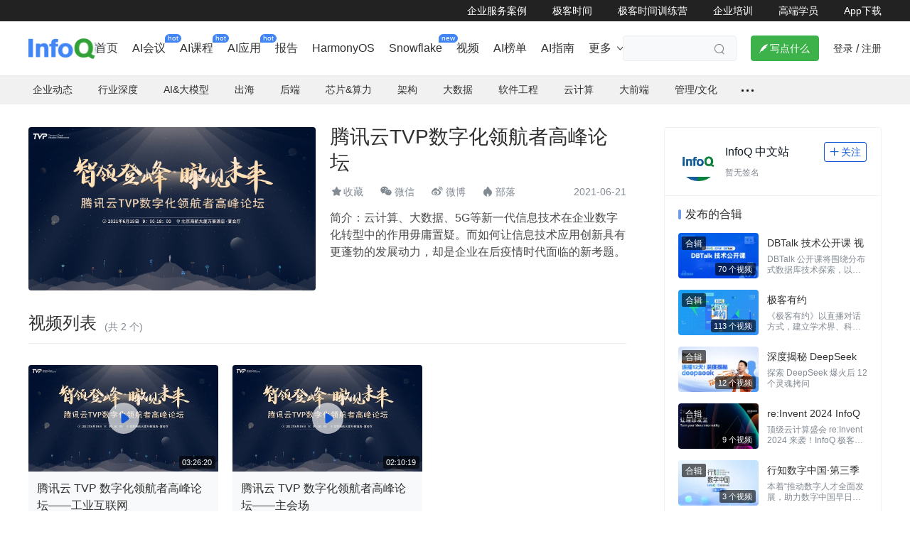

--- FILE ---
content_type: text/html; charset=utf-8
request_url: https://www.infoq.cn/album/47
body_size: 11478
content:
<html><head>
<!-- <geektime>1624517463368</geektime> -->
    <meta charset="utf-8">
    
        <title>腾讯云TVP数字化领航者高峰论坛_InfoQ精选视频合辑</title>
        <meta name="description" content="腾讯云TVP数字化领航者高峰论坛云计算、大数据、5G等新一代信息技术在企业数字化转型中的作用毋庸置疑。而如何让信息技术应用创新具有更蓬勃的发展动力，却是企业在后疫情时代面临的新考题。" id="metadesc">
    
    <meta name="keywords" content="InfoQ,InfoQ 中文站,InfoQ中国,架构,云计算,AI,前端,运维,开源,Java,.NET,.net,Ruby,SOA,敏捷,企业,软件开发,开发,编程" id="metakeywords">
    <meta property="og:image" content="https://static001.geekbang.org/static/infoq/img/infoq_icon.jpg">

    <meta name="viewport" content="width=device-width, initial-scale=1.0, maximum-scale=1.0, minimum-scale=1.0, user-scalable=no">
    
        <link rel="icon" type="image/png" sizes="32x32" href="//static001.infoq.cn/static/infoq/www/img/share-default-5tgbiuhgfefgujjhg.png">
        <link rel="icon" type="image/png" sizes="16x16" href="//static001.infoq.cn/static/infoq/www/img/share-default-5tgbiuhgfefgujjhg.png">
    
    <meta http-equiv="X-UA-Compatible" content="IE=edge,chrome=1">
    <meta name="format-detection" content="telephone=no">
    <meta name="applicable-device" content="pc,mobile">
    <meta http-equiv="Cache-Control" content="no-transform">
    <meta http-equiv="Cache-Control" content="no-siteapp">
    <link rel="canonical" href="https://www.infoq.cn/album/47">
    <meta property="og:title" content="腾讯云TVP数字化领航者高峰论坛_InfoQ精选视频合辑">
    <meta property="og:url" content="https://www.infoq.cn/album/47">
    <meta property="og:description" content="腾讯云TVP数字化领航者高峰论坛云计算、大数据、5G等新一代信息技术在企业数字化转型中的作用毋庸置疑。而如何让信息技术应用创新具有更蓬勃的发展动力，却是企业在后疫情时代面临的新考题。">

    
    
    
    
        
    
    
    
    
    
<link href="https://static001.geekbang.org/static/infoq/www/css/app.fc8ba457.css" rel="stylesheet"><link rel="stylesheet" type="text/css" href="https://static001.geekbang.org/static/infoq/www/css/chunk-3641431f.e15fc7b8.css"><link rel="stylesheet" type="text/css" href="https://static001.geekbang.org/static/infoq/www/css/chunk-7838a04f.acbd09f9.css"><link rel="stylesheet" type="text/css" href="https://static001.geekbang.org/static/infoq/www/css/chunk-8f9ffb7c.34221050.css"><link rel="stylesheet" type="text/css" href="https://static001.geekbang.org/static/infoq/www/css/PageAlbumInfo.55298816.css"></head>

<body>
<div data-v-51ee06c8="" data-v-4fab8b7a="" id="layout" class="page-album-info"><div data-v-9e915d4a="" data-v-51ee06c8="" class="header common-header-pc layout-header"><div data-v-9e915d4a="" class="friendship-link-wrap"><div data-v-9e915d4a="" class="layout-content inner"><ul data-v-9e915d4a="" class="friendship-link"><li data-v-9e915d4a="" class="static"><a data-v-9e915d4a="" href="https://www.infoq.cn/content-center" target="_blank" rel="">企业服务案例</a></li><li data-v-9e915d4a="" class="static"><a data-v-9e915d4a="" href="https://time.geekbang.org" target="_blank" rel="noopener nofollow">极客时间</a></li><li data-v-9e915d4a="" class="static"><a data-v-9e915d4a="" href="https://u.geekbang.org/?utm_source=infoq_web&amp;utm_medium=menu&amp;utm_term=infoqwebmenu" target="_blank" rel="noopener nofollow">极客时间训练营</a></li><li data-v-9e915d4a="" class="static"><a data-v-9e915d4a="" href="https://b.geekbang.org/?utm_source=infoqweb&amp;utm_medium=menu&amp;gk_source=infoqwebmenu_2024092401" target="_blank" rel="noopener nofollow">企业培训</a></li><li data-v-9e915d4a="" class="static"><a data-v-9e915d4a="" href="https://tgo.infoq.cn/" target="_blank" rel="">高端学员</a></li><li data-v-9e915d4a="" class="static"><a data-v-9e915d4a="" href="https://www.infoq.cn/app/download?utm_source=infoq_nav_web&amp;utm_medium=infoq_nav_web&amp;utm_term=infoq_nav_web" target="_blank" rel="">App下载</a></li></ul></div></div><!----><div data-v-9e915d4a="" id="main-container" class="layout-content header-content"><div data-v-9e915d4a="" class="logo header-logo"><a data-v-9e915d4a="" href="/"><img data-v-9e915d4a="" src="https://static001.geekbang.org/static/infoq/www/img/logo.290b04ab.png" alt="logo"></a></div><div data-v-9e915d4a="" class="nav-search-wrap"><div data-v-1877da0a="" data-v-9e915d4a=""><div data-v-1877da0a="" class="web-menu-list is-ready"><div data-v-1877da0a="" class="menu-item-wrapper normal-menu-wrapper"><a data-v-6c88a486="" data-v-1877da0a="" href="https://www.infoq.cn/" target="_blank" class="web-menu-item menu-item-1 has-link"><!----><!----><span data-v-6c88a486="" class="menu-name"> 首页 <span data-v-6c88a486="" class="corner-mark"><!----></span></span><!----></a></div><div data-v-1877da0a="" class="menu-item-wrapper normal-menu-wrapper"><a data-v-6c88a486="" data-v-1877da0a="" href="https://www.infoq.cn/archives" target="_blank" class="web-menu-item menu-item-1 has-link"><!----><!----><span data-v-6c88a486="" class="menu-name"> AI会议 <span data-v-6c88a486="" class="corner-mark"><span data-v-6c88a486="" class="corner-text">hot</span></span></span><!----></a></div><div data-v-1877da0a="" class="menu-item-wrapper normal-menu-wrapper"><a data-v-6c88a486="" data-v-1877da0a="" href="https://time.geekbang.org/resource?pt=1" target="_blank" class="web-menu-item menu-item-1 has-link"><!----><!----><span data-v-6c88a486="" class="menu-name"> AI课程 <span data-v-6c88a486="" class="corner-mark"><span data-v-6c88a486="" class="corner-text">hot</span></span></span><!----></a></div><div data-v-1877da0a="" class="menu-item-wrapper normal-menu-wrapper"><a data-v-6c88a486="" data-v-1877da0a="" href="https://agicamp.com/?utm_source=infoqbar" target="_blank" class="web-menu-item menu-item-1 has-link"><!----><!----><span data-v-6c88a486="" class="menu-name"> AI应用 <span data-v-6c88a486="" class="corner-mark"><span data-v-6c88a486="" class="corner-text">hot</span></span></span><!----></a></div><div data-v-1877da0a="" class="menu-item-wrapper normal-menu-wrapper"><a data-v-6c88a486="" data-v-1877da0a="" href="https://www.infoq.cn/minibook" target="_blank" class="web-menu-item menu-item-1 has-link"><!----><!----><span data-v-6c88a486="" class="menu-name"> 报告 <span data-v-6c88a486="" class="corner-mark"><!----></span></span><!----></a></div><div data-v-1877da0a="" class="menu-item-wrapper normal-menu-wrapper"><a data-v-6c88a486="" data-v-1877da0a="" href="https://www.infoq.cn/zones/harmonyos/" target="_blank" class="web-menu-item menu-item-1 has-link"><!----><!----><span data-v-6c88a486="" class="menu-name"> HarmonyOS <span data-v-6c88a486="" class="corner-mark"><!----></span></span><!----></a></div><div data-v-1877da0a="" class="menu-item-wrapper normal-menu-wrapper"><a data-v-6c88a486="" data-v-1877da0a="" href="https://www.infoq.cn/space/snowflake" target="_blank" class="web-menu-item menu-item-1 has-link"><!----><!----><span data-v-6c88a486="" class="menu-name"> Snowflake <span data-v-6c88a486="" class="corner-mark"><span data-v-6c88a486="" class="corner-text">new</span></span></span><!----></a></div><div data-v-1877da0a="" class="menu-item-wrapper normal-menu-wrapper"><a data-v-6c88a486="" data-v-1877da0a="" href="https://www.infoq.cn/video" target="_blank" class="web-menu-item menu-item-1 has-link"><!----><!----><span data-v-6c88a486="" class="menu-name"> 视频 <span data-v-6c88a486="" class="corner-mark"><!----></span></span><!----></a></div><div data-v-1877da0a="" class="menu-item-wrapper normal-menu-wrapper"><a data-v-6c88a486="" data-v-1877da0a="" href="https://www.infoq.cn/zones/chinatechawards2025/" target="_blank" class="web-menu-item menu-item-1 has-link"><!----><!----><span data-v-6c88a486="" class="menu-name"> AI榜单 <span data-v-6c88a486="" class="corner-mark"><!----></span></span><!----></a></div><div data-v-1877da0a="" class="menu-item-wrapper normal-menu-wrapper"><a data-v-6c88a486="" data-v-1877da0a="" href="https://zhinan.geekbang.com/?utm_source=geektimeweb&amp;utm_medium=menu&amp;gk_source=20241016_geektimeweb_menu" target="_blank" class="web-menu-item menu-item-1 has-link"><!----><!----><span data-v-6c88a486="" class="menu-name"> AI指南 <span data-v-6c88a486="" class="corner-mark"><!----></span></span><!----></a></div><div data-v-1877da0a="" class="menu-item-wrapper more-menu-wrapper"><a data-v-6c88a486="" data-v-1877da0a="" target="_blank" class="web-menu-item menu-item-1 has-children"><!----><!----><span data-v-6c88a486="" class="menu-name"> 更多 <!----></span><i data-v-6c88a486="" class="iconfont arrow-icon"></i></a></div></div><!----></div><div data-v-9e915d4a="" class="search-container"><div data-v-9e915d4a="" class="search-wrap"><input data-v-9e915d4a="" type="text" placeholder="" class="search-input"><span data-v-9e915d4a="" class="search iconfont"></span></div></div></div><div data-v-9e915d4a="" class="write-btn-warp"><div data-v-9e915d4a="" gk-button="" gkbtn-color="green" gkbtn-size="small" class="write-btn Button_button_3onsJ"><i data-v-9e915d4a="" class="iconfont"></i> 写点什么 </div><div data-v-9e915d4a="" class="scene" style="display: none;"><h4 data-v-9e915d4a=""><i data-v-9e915d4a="" class="iconfont"></i>创作场景</h4><div data-v-9e915d4a="" class="close"><i data-v-9e915d4a="" class="iconfont"></i></div><ul data-v-9e915d4a=""><li data-v-9e915d4a="">记录自己日常工作的实践、心得</li><li data-v-9e915d4a="">发表对生活和职场的感悟</li><li data-v-9e915d4a="">针对感兴趣的事件发表随笔或者杂谈</li><li data-v-9e915d4a="">从 0 到 1 详细介绍你掌握的一门语言、一个技术，或者一个兴趣、爱好</li><li data-v-9e915d4a="">或者，就直接把你的个人博客、公众号直接搬到这里</li></ul></div></div><!----><div data-v-9e915d4a="" class="account"><span data-v-9e915d4a="" class="route">登录</span><span data-v-9e915d4a="" class="line">/</span><span data-v-9e915d4a="" class="route">注册</span><!----></div></div><div data-v-51ee06c8="" data-v-9e915d4a=""></div></div><div data-v-51ee06c8="" inner-content="" class="inner-content" style="padding-bottom: 0px;"><div data-v-51ee06c8="" class="sub-nav-wrap"><div data-v-51ee06c8="" class="topic-nav nav"><ul data-v-51ee06c8="" class="nav-list"><li data-v-51ee06c8=""><a data-v-51ee06c8="" class="ADEvent_tag_S3mUa" rel=""><!----> 企业动态 </a><span data-v-51ee06c8=""></span></li><li data-v-51ee06c8=""><a data-v-51ee06c8="" class="ADEvent_tag_S3mUa" rel=""><!----> 行业深度 </a><span data-v-51ee06c8=""></span></li><li data-v-51ee06c8=""><a data-v-51ee06c8="" class="ADEvent_tag_S3mUa" rel=""><!----> AI&amp;大模型 </a><span data-v-51ee06c8=""></span></li><li data-v-51ee06c8=""><a data-v-51ee06c8="" class="ADEvent_tag_S3mUa" rel=""><!----> 出海 </a><!----></li><li data-v-51ee06c8=""><a data-v-51ee06c8="" class="ADEvent_tag_S3mUa" rel=""><!----> 后端 </a><span data-v-51ee06c8=""></span></li><li data-v-51ee06c8=""><a data-v-51ee06c8="" class="ADEvent_tag_S3mUa" rel=""><!----> 芯片&amp;算力 </a><!----></li><li data-v-51ee06c8=""><a data-v-51ee06c8="" class="ADEvent_tag_S3mUa" rel=""><!----> 架构 </a><span data-v-51ee06c8=""></span></li><li data-v-51ee06c8=""><a data-v-51ee06c8="" class="ADEvent_tag_S3mUa" rel=""><!----> 大数据 </a><span data-v-51ee06c8=""></span></li><li data-v-51ee06c8=""><a data-v-51ee06c8="" class="ADEvent_tag_S3mUa" rel=""><!----> 软件工程 </a><span data-v-51ee06c8=""></span></li><li data-v-51ee06c8=""><a data-v-51ee06c8="" class="ADEvent_tag_S3mUa" rel=""><!----> 云计算 </a><span data-v-51ee06c8=""></span></li><li data-v-51ee06c8=""><a data-v-51ee06c8="" class="ADEvent_tag_S3mUa" rel=""><!----> 大前端 </a><span data-v-51ee06c8=""></span></li><li data-v-51ee06c8=""><a data-v-51ee06c8="" class="ADEvent_tag_S3mUa" rel=""><!----> 管理/文化 </a><span data-v-51ee06c8=""></span></li><li data-v-51ee06c8="" class="more"><span data-v-51ee06c8="" class="dot"></span><span data-v-51ee06c8=""></span></li></ul><div data-v-51ee06c8="" class="nav-line"></div></div></div><div data-v-4fab8b7a="" data-v-51ee06c8="" class="main-content layout-content"><!----><div data-v-4fab8b7a="" data-v-51ee06c8="" class="page-wrapper"><div data-v-4fab8b7a="" data-v-51ee06c8="" class="album-content"><div data-v-4fab8b7a="" data-v-51ee06c8="" class="album-info"><div data-v-4fab8b7a="" data-v-51ee06c8="" class="info-image"><img data-v-4fab8b7a="" data-v-51ee06c8="" src="https://static001.infoq.cn/resource/image/12/02/126695a6c965f9f77dbe04812ac49702.jpg"></div><div data-v-4fab8b7a="" data-v-51ee06c8="" class="album-intro"><h1 data-v-4fab8b7a="" data-v-51ee06c8="">腾讯云TVP数字化领航者高峰论坛</h1><div data-v-4fab8b7a="" data-v-51ee06c8="" class="authors"><!----><!----><!----></div><div data-v-4fab8b7a="" data-v-51ee06c8="" class="operation"><div data-v-4fab8b7a="" data-v-51ee06c8="" class="operation-btn favorite-btn"><i data-v-4fab8b7a="" data-v-51ee06c8="" class="iconfont"></i> 收藏 </div><div data-v-4fab8b7a="" data-v-51ee06c8="" class="operation-btn wx-btn"><i data-v-4fab8b7a="" data-v-51ee06c8="" class="iconfont"></i> 微信 </div><div data-v-4fab8b7a="" data-v-51ee06c8="" class="operation-btn weibo-btn"><i data-v-4fab8b7a="" data-v-51ee06c8="" class="iconfont"></i> 微博 </div><div data-v-4fab8b7a="" data-v-51ee06c8="" class="operation-btn horde"><i data-v-4fab8b7a="" data-v-51ee06c8="" class="iconfont"></i> 部落 </div><div data-v-4fab8b7a="" data-v-51ee06c8="" class="date">2021-06-21</div></div><div data-v-4fab8b7a="" data-v-51ee06c8="" class="desc" title="云计算、大数据、5G等新一代信息技术在企业数字化转型中的作用毋庸置疑。而如何让信息技术应用创新具有更蓬勃的发展动力，却是企业在后疫情时代面临的新考题。"> 简介：<span data-v-4fab8b7a="" data-v-51ee06c8="">云计算、大数据、5G等新一代信息技术在企业数字化转型中的作用毋庸置疑。而如何让信息技术应用创新具有更蓬勃的发展动力，却是企业在后疫情时代面临的新考题。</span><!----></div></div></div><div data-v-4fab8b7a="" data-v-51ee06c8="" class="album-inner"><h3 data-v-4fab8b7a="" data-v-51ee06c8=""> 视频列表 <sub data-v-4fab8b7a="" data-v-51ee06c8="">(共 2 个)</sub></h3><div data-v-350be8f4="" data-v-4fab8b7a="" class="article-list video-list" data-v-51ee06c8=""><div data-v-350be8f4="" class="list"><div data-v-6bd0cf9a="" data-v-4fab8b7a="" video-item="" data-type="video" class="video-item video-item item-position-list" data-v-350be8f4=""><div data-v-6bd0cf9a="" class="image"><img data-v-be33fc5e="" data-v-6bd0cf9a="" src="https://static001.infoq.cn/resource/image/0c/8f/0ceb5b4684b6119997a431371fd7858f.jpg?x-oss-process=image/resize,w_534,h_300" alt="腾讯云TVP数字化领航者高峰论坛——工业互联网"><div data-v-6bd0cf9a="" class="play-icon"><i data-v-6bd0cf9a="" class="iconfont"></i></div><div data-v-6bd0cf9a="" class="video-duration">03:26:20</div></div><div data-v-6bd0cf9a="" class="info"><h6 data-v-6bd0cf9a=""><a data-v-1b8ed451="" data-v-6bd0cf9a="" com-article-title="" href="https://www.infoq.cn/video/ySZHfLYdfOuPAOH53sM8?utm_source=album_info&amp;utm_medium=article" target="_blank" rel="" class="com-article-title"><!----><span data-v-1b8ed451=""> 腾讯云 TVP 数字化领航者高峰论坛——工业互联网 </span></a></h6><p data-v-6bd0cf9a="" class="editor-wrapper"><span data-v-6bd0cf9a="" class="author"> 演讲人：田洪川；梁安定；万能；刘宗长； 范维肖 <!----></span></p><!----></div></div><div data-v-6bd0cf9a="" data-v-4fab8b7a="" video-item="" data-type="video" class="video-item video-item item-position-list" data-v-350be8f4=""><div data-v-6bd0cf9a="" class="image"><img data-v-be33fc5e="" data-v-6bd0cf9a="" src="https://static001.infoq.cn/resource/image/0c/8f/0ceb5b4684b6119997a431371fd7858f.jpg?x-oss-process=image/resize,w_534,h_300" alt="腾讯云TVP数字化领航者高峰论坛——主会场"><div data-v-6bd0cf9a="" class="play-icon"><i data-v-6bd0cf9a="" class="iconfont"></i></div><div data-v-6bd0cf9a="" class="video-duration">02:10:19</div></div><div data-v-6bd0cf9a="" class="info"><h6 data-v-6bd0cf9a=""><a data-v-1b8ed451="" data-v-6bd0cf9a="" com-article-title="" href="https://www.infoq.cn/video/Pamx22IDsfIV927xCdTI?utm_source=album_info&amp;utm_medium=article" target="_blank" rel="" class="com-article-title"><!----><span data-v-1b8ed451=""> 腾讯云 TVP 数字化领航者高峰论坛——主会场 </span></a></h6><p data-v-6bd0cf9a="" class="editor-wrapper"><span data-v-6bd0cf9a="" class="author"> 演讲人：谭建荣；杨竑；张宇；周傲英；张明钟 <!----></span></p><!----></div></div></div><div data-v-d2e7e33e="" data-v-350be8f4="" class="com-more-button loading-btn"><span data-v-d2e7e33e="" class="finish-label">没有更多了</span></div></div></div></div><div data-v-bba9a3f2="" data-v-4fab8b7a="" class="album-sidebar album-sidebar" data-v-51ee06c8=""><div data-v-bba9a3f2="" class="lead-author"><div data-v-bba9a3f2="" class="author-info"><div data-v-bba9a3f2="" class="avatar"><div data-v-591bfc9b="" data-v-bba9a3f2="" class="com-avatar-wrap"><img data-v-591bfc9b="" src="//static001.geekbang.org/account/avatar/00/14/1f/72/a5ddb6d3.jpg?x-oss-process=image/resize,w_200,h_200" alt="用户头像" class="com-avatar" style="width: 55px; height: 55px;"><!----></div></div><div data-v-bba9a3f2="" class="author-profile"><div data-v-bba9a3f2="" class="name-wrapper"><span data-v-2a93801e="" data-v-72304aa2="" data-v-bba9a3f2="" class="ctn nick-name"><a data-v-2a93801e="" class="com-author-name">InfoQ 中文站</a><!----><!----></span><div data-v-13a963be="" data-v-bba9a3f2="" gk-button="" gkbtn-color="unfollow" gkbtn-size="small" class="geek-foll-btn Button_button_3onsJ" follow-button="" data-follow="0"><span data-v-bba9a3f2=""><i data-v-bba9a3f2="" class="iconfont"></i> 关注 </span></div></div><p data-v-bba9a3f2="" class="mood">暂无签名</p></div></div><div data-v-bba9a3f2="" class="sidebar-album-list"><h3 data-v-bba9a3f2="">发布的合辑</h3><ul data-v-bba9a3f2=""><li data-v-6bd0cf9a="" data-v-bba9a3f2="" video-item="" data-type="album" class="video-item video-item item-position-sidebar"><div data-v-6bd0cf9a="" class="image"><img data-v-be33fc5e="" data-v-6bd0cf9a="" src="https://static001.infoq.cn/resource/image/4a/4d/4ae216f45a393f21c041cc6700e9ab4d.jpg?x-oss-process=image/resize,w_267,h_150" alt="DBTalk 技术公开课 视频合辑"><!----><div data-v-6bd0cf9a="" class="video-duration">70 个视频</div></div><div data-v-6bd0cf9a="" class="info"><h6 data-v-6bd0cf9a=""><a data-v-1b8ed451="" data-v-6bd0cf9a="" com-article-title="" href="https://www.infoq.cn/album/81?utm_source=album_list_sidebar&amp;utm_medium=article" target="_blank" rel="" class="com-article-title"><!----><span data-v-1b8ed451=""> DBTalk 技术公开课 视频合辑 </span></a></h6><!----><p data-v-6bd0cf9a="" class="editor-wrapper"><span data-v-6bd0cf9a="" class="intro">DBTalk 公开课将围绕分布式数据库技术探索，以及其在不同场景的落地实践进行探讨与分享。</span></p></div></li><li data-v-6bd0cf9a="" data-v-bba9a3f2="" video-item="" data-type="album" class="video-item video-item item-position-sidebar"><div data-v-6bd0cf9a="" class="image"><img data-v-be33fc5e="" data-v-6bd0cf9a="" src="https://static001.infoq.cn/resource/image/93/dc/930775a882d254f9a4e6777836f0e9dc.jpeg?x-oss-process=image/resize,w_267,h_150" alt="极客有约"><!----><div data-v-6bd0cf9a="" class="video-duration">113 个视频</div></div><div data-v-6bd0cf9a="" class="info"><h6 data-v-6bd0cf9a=""><a data-v-1b8ed451="" data-v-6bd0cf9a="" com-article-title="" href="https://www.infoq.cn/album/73?utm_source=album_list_sidebar&amp;utm_medium=article" target="_blank" rel="" class="com-article-title"><!----><span data-v-1b8ed451=""> 极客有约 </span></a></h6><!----><p data-v-6bd0cf9a="" class="editor-wrapper"><span data-v-6bd0cf9a="" class="intro">《极客有约》以直播对话方式，建立学术界、科技企业的技术领袖与 IT 从业者、爱好者之间的连接，推动计算机领域创新技术更广泛的传播、讨论和变革，同时帮助 IT 从业者开拓眼界，紧跟时代。</span></p></div></li><li data-v-6bd0cf9a="" data-v-bba9a3f2="" video-item="" data-type="album" class="video-item video-item item-position-sidebar"><div data-v-6bd0cf9a="" class="image"><img data-v-be33fc5e="" data-v-6bd0cf9a="" src="https://static001.infoq.cn/resource/image/22/78/2299b1bcfb7a547c0f9cbff5d0f25f78.png?x-oss-process=image/resize,w_267,h_150" alt="深度揭秘 DeepSeek"><!----><div data-v-6bd0cf9a="" class="video-duration">12 个视频</div></div><div data-v-6bd0cf9a="" class="info"><h6 data-v-6bd0cf9a=""><a data-v-1b8ed451="" data-v-6bd0cf9a="" com-article-title="" href="https://www.infoq.cn/album/124?utm_source=album_list_sidebar&amp;utm_medium=article" target="_blank" rel="" class="com-article-title"><!----><span data-v-1b8ed451=""> 深度揭秘 DeepSeek </span></a></h6><!----><p data-v-6bd0cf9a="" class="editor-wrapper"><span data-v-6bd0cf9a="" class="intro">探索 DeepSeek 爆火后 12 个灵魂拷问</span></p></div></li><li data-v-6bd0cf9a="" data-v-bba9a3f2="" video-item="" data-type="album" class="video-item video-item item-position-sidebar"><div data-v-6bd0cf9a="" class="image"><img data-v-be33fc5e="" data-v-6bd0cf9a="" src="https://static001.infoq.cn/resource/image/71/a3/716b40743eee88d588b392f459ff3ba3.jpg?x-oss-process=image/resize,w_267,h_150" alt="re:Invent 2024 InfoQ 特别报道"><!----><div data-v-6bd0cf9a="" class="video-duration">9 个视频</div></div><div data-v-6bd0cf9a="" class="info"><h6 data-v-6bd0cf9a=""><a data-v-1b8ed451="" data-v-6bd0cf9a="" com-article-title="" href="https://www.infoq.cn/album/123?utm_source=album_list_sidebar&amp;utm_medium=article" target="_blank" rel="" class="com-article-title"><!----><span data-v-1b8ed451=""> re:Invent 2024 InfoQ 特别报道 </span></a></h6><!----><p data-v-6bd0cf9a="" class="editor-wrapper"><span data-v-6bd0cf9a="" class="intro">顶级云计算盛会 re:Invent 2024 来袭！InfoQ 极客传媒的记者团队将继续深入 re:Invent 大会现场，提供独家的前线资讯和深度解析。大会期间，InfoQ 推出【re:Invent 早咖啡】【世界开发者说】内容矩阵，让你全方位体验大会的精彩。</span></p></div></li><li data-v-6bd0cf9a="" data-v-bba9a3f2="" video-item="" data-type="album" class="video-item video-item item-position-sidebar"><div data-v-6bd0cf9a="" class="image"><img data-v-be33fc5e="" data-v-6bd0cf9a="" src="https://static001.infoq.cn/resource/image/b6/7c/b6f44a81b05b026bf3d984069016797c.jpg?x-oss-process=image/resize,w_267,h_150" alt="行知数字中国·第三季"><!----><div data-v-6bd0cf9a="" class="video-duration">3 个视频</div></div><div data-v-6bd0cf9a="" class="info"><h6 data-v-6bd0cf9a=""><a data-v-1b8ed451="" data-v-6bd0cf9a="" com-article-title="" href="https://www.infoq.cn/album/119?utm_source=album_list_sidebar&amp;utm_medium=article" target="_blank" rel="" class="com-article-title"><!----><span data-v-1b8ed451=""> 行知数字中国·第三季 </span></a></h6><!----><p data-v-6bd0cf9a="" class="editor-wrapper"><span data-v-6bd0cf9a="" class="intro">本着“推动数字人才全面发展，助力数字中国早日实现”的使命愿景，极客邦科技于2022年正式推出《行知数字中国》系列视频栏目，通过访谈、探访等形式，展现数字化领域的优秀先锋企业和案例。本合辑为该栏目的第三季。</span></p></div></li><li data-v-6bd0cf9a="" data-v-bba9a3f2="" video-item="" data-type="album" class="video-item video-item item-position-sidebar"><div data-v-6bd0cf9a="" class="image"><img data-v-be33fc5e="" data-v-6bd0cf9a="" src="https://static001.infoq.cn/resource/image/00/52/00fabb7258eb64ef993c210a4e31f352.jpg?x-oss-process=image/resize,w_267,h_150" alt="超级连麦·数智大脑"><!----><div data-v-6bd0cf9a="" class="video-duration">15 个视频</div></div><div data-v-6bd0cf9a="" class="info"><h6 data-v-6bd0cf9a=""><a data-v-1b8ed451="" data-v-6bd0cf9a="" com-article-title="" href="https://www.infoq.cn/album/122?utm_source=album_list_sidebar&amp;utm_medium=article" target="_blank" rel="" class="com-article-title"><!----><span data-v-1b8ed451=""> 超级连麦·数智大脑 </span></a></h6><!----><p data-v-6bd0cf9a="" class="editor-wrapper"><span data-v-6bd0cf9a="" class="intro">《超级连麦. 数智大脑》是 InfoQ 重磅推出的一档连麦直播栏目，由数字化领域的思想领袖、技术大咖及企业先行者等多方连线，聚焦企业数字化实践、数字人才培养、数字化技术管理等话题，剖析和拆解典型数字化场景及其痛点，意在帮助各行业企业扫清转型障碍、探寻变革路径。</span></p></div></li><li data-v-6bd0cf9a="" data-v-bba9a3f2="" video-item="" data-type="album" class="video-item video-item item-position-sidebar"><div data-v-6bd0cf9a="" class="image"><img data-v-be33fc5e="" data-v-6bd0cf9a="" src="https://static001.infoq.cn/resource/image/94/da/94b1aa6126f841ffb86554081cd1c6da.jpeg?x-oss-process=image/resize,w_267,h_150" alt="《中国数据库前世今生》纪录片"><!----><div data-v-6bd0cf9a="" class="video-duration">5 个视频</div></div><div data-v-6bd0cf9a="" class="info"><h6 data-v-6bd0cf9a=""><a data-v-1b8ed451="" data-v-6bd0cf9a="" com-article-title="" href="https://www.infoq.cn/album/121?utm_source=album_list_sidebar&amp;utm_medium=article" target="_blank" rel="" class="com-article-title"><!----><span data-v-1b8ed451=""> 《中国数据库前世今生》纪录片 </span></a></h6><!----><p data-v-6bd0cf9a="" class="editor-wrapper"><span data-v-6bd0cf9a="" class="intro">在数字化潮流席卷全球的今天，数据库作为IT技术领域的“活化石”，已成为数字经济时代不可或缺的基础设施。
那么，中国的数据库技术发展经历了怎样的历程？我们是如何在信息技术的洪流中逐步建立起自己的数据管理帝国的呢？
我们将邀请亲历数据库技术在中国从落地生根到蓬勃发展的技术专家们，与大家共同回顾中国数据库发展史上的重要时刻，以及这些时刻如何塑造了今天的数据库技术格局。 
纪录片共分为五期，时间跨度从上世纪八十年代至本世纪二十年代，从1980年代数据库在中国的起步，1990年代多家竞争的混沌，2000年代数据库的分型和国产数据库的开端，2010年代大数据席卷市场，到2020年代国产数据库的“百团大战”，每一期将深入探讨一个时代的数据库演变历程，以及这些大趋势下鲜为人知的小故事。希望通为数据库从业者、IT行业工作者乃至对科技历史感兴趣的普通观众带来启发，以古喻今。</span></p></div></li><li data-v-6bd0cf9a="" data-v-bba9a3f2="" video-item="" data-type="album" class="video-item video-item item-position-sidebar"><div data-v-6bd0cf9a="" class="image"><img data-v-be33fc5e="" data-v-6bd0cf9a="" src="https://static001.infoq.cn/resource/image/ca/95/cafe2e2138f88f3a0b519886fbbc2b95.jpg?x-oss-process=image/resize,w_267,h_150" alt="TAPD 思享汇丨腾讯 TAPD 敏捷项目管理技术公开课"><!----><div data-v-6bd0cf9a="" class="video-duration">11 个视频</div></div><div data-v-6bd0cf9a="" class="info"><h6 data-v-6bd0cf9a=""><a data-v-1b8ed451="" data-v-6bd0cf9a="" com-article-title="" href="https://www.infoq.cn/album/92?utm_source=album_list_sidebar&amp;utm_medium=article" target="_blank" rel="" class="com-article-title"><!----><span data-v-1b8ed451=""> TAPD 思享汇丨腾讯 TAPD 敏捷项目管理技术公开课 </span></a></h6><!----><p data-v-6bd0cf9a="" class="editor-wrapper"><span data-v-6bd0cf9a="" class="intro">当前社会正处于数字化变革的重要阶段，企业正面临着跨界竞争等挑战和不确定性因素，如何更快、准、稳地进行数字化转型成为全行业关注的焦点。敏捷协作凭借着其先天优势，能够帮助企业集中内部资源，快速迭代产品，更加灵活地应对外部变化，满足客户需求，成为了企业破局数字化时代的关键。

腾讯 「TAPD 思享汇」敏捷项目研发公开课将聚焦 TAPD 在高科制造、金融、泛娱乐等诸多行业的最佳实践，邀请行业专家，解构各个行业项目研发管理全流程的痛点及难点，并给出行之有效的解决方案，保证高效稳定的交付节奏，全面助力研发团队敏捷提效、精益腾飞。</span></p></div></li><li data-v-6bd0cf9a="" data-v-bba9a3f2="" video-item="" data-type="album" class="video-item video-item item-position-sidebar"><div data-v-6bd0cf9a="" class="image"><img data-v-be33fc5e="" data-v-6bd0cf9a="" src="https://static001.infoq.cn/resource/image/5a/b3/5a7d548cbeef9759b82fd772f845a2b3.jpg?x-oss-process=image/resize,w_267,h_150" alt="行知数字中国·第二季"><!----><div data-v-6bd0cf9a="" class="video-duration">5 个视频</div></div><div data-v-6bd0cf9a="" class="info"><h6 data-v-6bd0cf9a=""><a data-v-1b8ed451="" data-v-6bd0cf9a="" com-article-title="" href="https://www.infoq.cn/album/109?utm_source=album_list_sidebar&amp;utm_medium=article" target="_blank" rel="" class="com-article-title"><!----><span data-v-1b8ed451=""> 行知数字中国·第二季 </span></a></h6><!----><p data-v-6bd0cf9a="" class="editor-wrapper"><span data-v-6bd0cf9a="" class="intro">数字经济时代，数字技术正快速向实体经济渗入，数字化转型成了各家企业的必修课。本着“推动数字人才全面发展”的使命，探求中国数字化发展的切片，极客邦科技推出了《行知数字中国》视频栏目，通过访谈、探访等形式记录和传递极客邦眼中的数字中国，希望能为业界带来启发。本合辑为该栏目的第二季。</span></p></div></li><li data-v-6bd0cf9a="" data-v-bba9a3f2="" video-item="" data-type="album" class="video-item video-item item-position-sidebar"><div data-v-6bd0cf9a="" class="image"><img data-v-be33fc5e="" data-v-6bd0cf9a="" src="https://static001.infoq.cn/resource/image/34/6e/347355f22e77e4e5d8yy2394248d356e.jpg?x-oss-process=image/resize,w_267,h_150" alt="《行知数字中国》完整版合辑"><!----><div data-v-6bd0cf9a="" class="video-duration">20 个视频</div></div><div data-v-6bd0cf9a="" class="info"><h6 data-v-6bd0cf9a=""><a data-v-1b8ed451="" data-v-6bd0cf9a="" com-article-title="" href="https://www.infoq.cn/album/114?utm_source=album_list_sidebar&amp;utm_medium=article" target="_blank" rel="" class="com-article-title"><!----><span data-v-1b8ed451=""> 《行知数字中国》完整版合辑 </span></a></h6><!----><p data-v-6bd0cf9a="" class="editor-wrapper"><span data-v-6bd0cf9a="" class="intro">此合辑为数字化转型访谈栏目《行知数字中国》系列的完整版，保留更多的对话细节和深度干货。</span></p></div></li><div data-v-bba9a3f2="" gk-button="" gkbtn-color="side-more" gkbtn-size="small" class="Button_button_3onsJ">查看更多</div></ul></div></div></div></div></div><!----><div data-v-355438c6="" data-v-4fab8b7a="" id="gk-layer" gkmodal-color="base" class="share-weixin-modal Modal_gk-modal_3ly5T" data-v-51ee06c8=""><!----><!----></div><div data-v-32a65cdf="" data-v-4fab8b7a="" id="gk-layer" gkmodal-color="base" class="modal-share-horde Modal_gk-modal_3ly5T" data-v-51ee06c8=""><!----><!----></div><!----><div data-v-51ee06c8="" id="check-bottom-bar"></div><div data-v-51ee06c8="" class="layout-footer-wrap"><div data-v-302059de="" data-v-51ee06c8="" layout-footer="" class="footer layout-footer"><ul data-v-302059de="" class="layout-content"><li data-v-302059de="" class="theme"><div data-v-302059de="" class="logo"><img data-v-302059de="" src="https://static001.geekbang.org/static/infoq/www/img/logo.290b04ab.png" alt="logo"><p data-v-302059de="">促进软件开发及相关领域知识与创新的传播</p></div></li><li data-v-302059de=""><dl data-v-302059de="" class="footer-nav"><dt data-v-302059de=""></dt><dd data-v-302059de=""><!----><a data-v-302059de="" href="https://www.infoq.cn/about" target="_blank" rel="noopener nofollow">关于我们</a></dd><dd data-v-302059de=""><!----><a data-v-302059de="" href="https://www.infoq.cn/contribute" target="_blank" rel="noopener nofollow">我要投稿</a></dd><dd data-v-302059de=""><!----><a data-v-302059de="" href="https://www.geekbang.org/partner" target="_blank" rel="noopener nofollow">合作伙伴</a></dd><dd data-v-302059de=""><!----><a data-v-302059de="" href="https://www.lagou.com/gongsi/j43775.html" target="_blank" rel="noopener nofollow">加入我们</a></dd><dd data-v-302059de=""><!----><a data-v-302059de="" href="https://infoq.cn/official/account" target="_blank" rel="noopener nofollow">关注我们</a></dd></dl></li><li data-v-302059de=""><dl data-v-302059de="" class="footer-nav"><dt data-v-302059de="">联系我们</dt><dd data-v-302059de=""><!----><a data-v-302059de="" href="mailto:editors@geekbang.com" target="_blank" rel="noopener nofollow">内容投稿：editors@geekbang.com</a></dd><dd data-v-302059de=""><!----><a data-v-302059de="" href="mailto:hezuo@geekbang.com" target="_blank" rel="noopener nofollow">业务合作：hezuo@geekbang.com</a></dd><dd data-v-302059de=""><!----><a data-v-302059de="" href="mailto:feedback@geekbang.com" target="_blank" rel="noopener nofollow">反馈投诉：feedback@geekbang.com</a></dd><dd data-v-302059de=""><!----><a data-v-302059de="" href="mailto:zhaopin@geekbang.com" target="_blank" rel="noopener nofollow">加入我们：zhaopin@geekbang.com</a></dd><dd data-v-302059de=""><!----><span data-v-302059de="">联系电话：010-64738142</span></dd><dd data-v-302059de=""><!----><span data-v-302059de="">地址：北京市朝阳区望京北路9号2幢7层A701</span></dd></dl></li><li data-v-302059de=""><dl data-v-302059de="" class="footer-nav"><dt data-v-302059de="">InfoQ 近期会议</dt><dd data-v-302059de=""><!----><a data-v-302059de="" href="https://qcon.infoq.cn/2026/beijing?utm_source=infoq&amp;utm_medium=footer" target="_blank" rel="noopener nofollow">北京 · QCon 全球软件开发大会 2026.4.16-18</a></dd><dd data-v-302059de=""><!----><a data-v-302059de="" href="https://aicon.infoq.cn/2026/shanghai?utm_source=infoq&amp;utm_medium=footer" target="_blank" rel="noopener nofollow">上海 · AICon 全球人工智能开发与应用大会 2026.6.26-27</a></dd></dl></li><li data-v-302059de=""><dl data-v-302059de="" class="footer-nav"><dt data-v-302059de="">全球 InfoQ</dt><dd data-v-302059de=""><img data-v-302059de="" src="https://static001.infoq.cn/resource/image/55/38/55cd81623e36f5ab7a7db74d60b74838.png" alt="会议图片"><a data-v-302059de="" href="https://www.infoq.com/" target="_blank" rel="noopener nofollow">InfoQ  En</a></dd><dd data-v-302059de=""><img data-v-302059de="" src="https://static001.infoq.cn/resource/image/95/13/95fe851c02c86120e9037eada6a36d13.png" alt="会议图片"><a data-v-302059de="" href="https://www.infoq.com/jp/" target="_blank" rel="noopener nofollow">InfoQ Jp</a></dd><dd data-v-302059de=""><img data-v-302059de="" src="https://static001.infoq.cn/resource/image/2a/3e/2aa440b6d94e94f64c508f16da38933e.png" alt="会议图片"><a data-v-302059de="" href="http://www.infoq.com/fr/" target="_blank" rel="noopener nofollow">InfoQ Fr</a></dd><dd data-v-302059de=""><img data-v-302059de="" src="https://static001.infoq.cn/resource/image/4e/1e/4e737ce82bc7c8a1c2f2307bcea9a11e.png" alt="会议图片"><a data-v-302059de="" href="http://www.infoq.com/br/" target="_blank" rel="noopener nofollow">InfoQ Br</a></dd></dl></li></ul><div data-v-302059de="" class="copyright"> Copyright © 2026, Geekbang Technology Ltd. All rights reserved. 极客邦控股（北京）有限公司 | <a data-v-302059de="" target="_blank" href="https://beian.miit.gov.cn/" class="icp">京 ICP 备 16027448 号 - 5</a><a data-v-302059de="" target="_blank" href="http://www.beian.gov.cn/portal/registerSystemInfo?recordcode=11010502039052"><img data-v-302059de="" src="[data-uri]" alt="京公网安备"><span data-v-302059de="">京公网安备 11010502039052号</span></a><a data-v-302059de="" target="_blank" href="https://time.geekbang.org/hybrid/certificates" class="icp"> | 产品资质</a></div></div></div></div><!----><!----><!----></div>
<img src="https://static001.infoq.cn/static/infoq/img/logo-121-75.yuij86g.png" alt="腾讯云TVP数字化领航者高峰论坛_InfoQ精选视频合辑" style="display: none;">







    



<div class="common-login-modal"><div data-v-66e08e49="" id="gk-layer" gkmodal-color="base" class="modal-login Modal_gk-modal_3ly5T"><!----><!----></div><div data-v-95b8db28="" id="gk-layer" gkmodal-color="base" class="modal-guide Modal_gk-modal_3ly5T"><!----><!----></div><div data-v-0b61e37e="" id="gk-layer" gkmodal-color="base" class="modal-receive-success Modal_gk-modal_3ly5T"><!----><!----></div><div data-v-de1e5142="" id="gk-layer" gkmodal-color="base" class="modal-rebind Modal_gk-modal_3ly5T"><!----><!----></div></div><div id="gkui-modal-controller"><!----></div><div data-v-742c2edc="" id="gkui-message-list" style="top: 24px;"><span data-v-742c2edc=""></span></div><div tabindex="-1" role="dialog" aria-hidden="true" class="pswp pswp--zoom-allowed"><div class="pswp__bg"></div><div class="pswp__scroll-wrap"><div class="pswp__container"><div class="pswp__item"></div><div class="pswp__item"></div><div class="pswp__item"></div></div><div class="pswp__ui pswp__ui--hidden"><div class="pswp__top-bar"><div class="pswp__counter"></div><button title="Close (Esc)" class="pswp__button pswp__button--close"></button><button title="Share" class="pswp__button pswp__button--share"></button><button title="Toggle fullscreen" class="pswp__button pswp__button--fs"></button><button title="Zoom in/out" class="pswp__button pswp__button--zoom"></button><div class="pswp__preloader"><div class="pswp__preloader__icn"><div class="pswp__preloader__cut"><div class="pswp__preloader__donut"></div></div></div></div></div><div class="pswp__share-modal pswp__share-modal--hidden pswp__single-tap"><div class="pswp__share-tooltip"></div></div><button title="Previous (arrow left)" class="pswp__button pswp__button--arrow--left"></button><button title="Next (arrow right)" class="pswp__button pswp__button--arrow--right"></button><div class="pswp__caption"><div class="pswp__caption__center"></div></div></div></div></div><div><div id="gk-layer" gkmodal-color="logPhone" class="Modal_gk-modal_3ly5T"><!----><!----></div></div><!----><img src="[data-uri]" id="page-complete" style="display: none;"></body></html>

--- FILE ---
content_type: text/css
request_url: https://static001.geekbang.org/static/infoq/www/css/chunk-7838a04f.acbd09f9.css
body_size: 3624
content:
.com-topic-title[data-v-ba6fc118]{transition:all .3s ease}.com-topic-title[data-v-ba6fc118]:active,.com-topic-title[data-v-ba6fc118]:hover{color:#1458d4}.com-topic-title[data-v-ba6fc118]:active{transition:none}.com-topic-title[data-v-ba6fc118]{cursor:pointer}.com-article-title[data-v-1b8ed451]{transition:all .3s ease}.com-article-title[data-v-1b8ed451]:active,.com-article-title[data-v-1b8ed451]:hover{color:#1458d4}.com-article-title[data-v-1b8ed451]:active{transition:none}.com-article-title[data-v-1b8ed451]{color:#303030;cursor:pointer}[data-talk][data-v-1b8ed451]{display:inline-block;position:relative;text-indent:23px}[data-talk] .iconfont[data-v-1b8ed451]{position:absolute;left:1px;top:0;text-indent:0;font-size:16px;color:#1458d4}.com-channel-tag-list .topic-tag-title[data-v-47bbeab2]{transition:all .3s ease}.com-channel-tag-list[data-v-47bbeab2]{overflow:hidden;word-break:keep-all;white-space:nowrap;text-overflow:ellipsis;position:relative;line-height:17px;color:#1458d4}.com-channel-tag-list .iconfont[data-v-47bbeab2]{position:relative;top:1px;left:2px;margin-right:4px;line-height:1;font-size:16px;font-weight:100}.com-channel-tag-list .topic-tag-title[data-v-47bbeab2]{position:relative;line-height:1;font-size:13px;font-weight:400;color:#1458d4}.com-channel-tag-list .topic-tag-title[data-v-47bbeab2]:active,.com-channel-tag-list .topic-tag-title[data-v-47bbeab2]:hover{color:#387bf4}.com-channel-tag-list .topic-tag-title[data-v-47bbeab2]:active{transition:none}.com-channel-tag-list .topic-tag-title[data-v-47bbeab2]:after{content:", ";display:inline-block;padding:0 6px 0 3px;font-size:16px}.com-channel-tag-list .topic-tag-title[data-v-47bbeab2]:last-child:after{display:none}.author span[data-v-02bff4a6],.image img[data-v-02bff4a6],.info h6 a[data-v-02bff4a6],.info h6 span[data-v-02bff4a6],.planner span[data-v-02bff4a6],.translator span[data-v-02bff4a6]{transition:all .3s ease}.image-position-right .extra[data-v-02bff4a6]{overflow:hidden;word-break:keep-all;white-space:nowrap;text-overflow:ellipsis}.image[data-v-02bff4a6],.play-icon[data-v-02bff4a6]{display:flex;align-items:center;justify-content:center}.editor[data-v-02bff4a6],.recommond[data-v-02bff4a6],.summary[data-v-02bff4a6],.topic-lonely[data-v-02bff4a6]{line-height:20px;font-size:12px;font-weight:400}.author span[data-v-02bff4a6]:active,.author span[data-v-02bff4a6]:hover,.info h6 a[data-v-02bff4a6]:active,.info h6 a[data-v-02bff4a6]:hover,.info h6 span[data-v-02bff4a6]:active,.info h6 span[data-v-02bff4a6]:hover,.planner span[data-v-02bff4a6]:active,.planner span[data-v-02bff4a6]:hover,.translator span[data-v-02bff4a6]:active,.translator span[data-v-02bff4a6]:hover{color:#1458d4}.author span[data-v-02bff4a6]:active,.info h6 a[data-v-02bff4a6]:active,.info h6 span[data-v-02bff4a6]:active,.planner span[data-v-02bff4a6]:active,.translator span[data-v-02bff4a6]:active{transition:none}.info h6 a[data-v-02bff4a6],.info h6 span[data-v-02bff4a6]{color:#303030}.article-item[data-v-02bff4a6]{position:relative;display:flex;flex-direction:column}.recommond[data-v-02bff4a6]{position:relative;overflow:hidden;display:-webkit-box;-webkit-line-clamp:2;-webkit-box-orient:vertical;color:#828a92}.recommond span[data-v-02bff4a6]{color:#1458d4}.item-main[data-v-02bff4a6]{display:flex}.image[data-v-02bff4a6]{position:relative;overflow:hidden;border-radius:4px;cursor:pointer}.image:hover img[data-v-02bff4a6]{transform:scale(1.2)}.image img[data-v-02bff4a6]{display:block;border-radius:4px}.play-icon[data-v-02bff4a6]{width:40px;height:40px;position:absolute;left:50%;top:50%;background:hsla(0,0%,100%,.65);border-radius:50%;transform:translate(-50%,-50%);pointer-events:none}.play-icon .iconfont[data-v-02bff4a6]{margin-left:4px;color:#1458d4}.album .image[data-v-02bff4a6]:before,.theme-item .image[data-v-02bff4a6]:before{content:attr(data-icon);overflow:hidden;display:block;position:absolute;left:5px;top:5px;z-index:1;padding:4px 5px 3px;background:rgba(0,0,0,.65);border-radius:2px;text-align:center;line-height:1;font-size:12px;font-weight:500;color:hsla(0,0%,100%,.8);-webkit-user-select:none;-moz-user-select:none;-ms-user-select:none;user-select:none}.video-item .image[data-v-02bff4a6]:after{content:attr(data-video);padding:3px 5px;border-radius:3px;font-weight:400;zoom:.9}.album .image[data-v-02bff4a6]:after,.video-item .image[data-v-02bff4a6]:after{overflow:hidden;position:absolute;right:5px;bottom:5px;z-index:1;background:rgba(0,0,0,.65);text-align:center;line-height:1;font-size:12px;color:hsla(0,0%,100%,.8);-webkit-user-select:none;-moz-user-select:none;-ms-user-select:none;user-select:none}.album .image[data-v-02bff4a6]:after{content:attr(data-count);padding:4px 5px;border-radius:2px;font-weight:500}.info[data-v-02bff4a6]{display:flex;flex-direction:column}.info h6[data-v-02bff4a6]{font-size:18px;font-weight:500}.author-date-wrap[data-v-02bff4a6]{display:flex}.editor[data-v-02bff4a6]{flex:1;width:210px;color:#828a92}.editor .placeholder[data-v-02bff4a6]{display:inline-block;position:relative;width:1px;height:9px;margin:0 5px;background:#cfcfcf}.editor .placeholder-fade[data-v-02bff4a6]{display:inline-block;position:relative;width:1px;height:9px;margin:0 7px;background:#cfcfcf}.editor-fade[data-v-02bff4a6]{flex:none!important;margin-right:24px}.views-count[data-v-02bff4a6]{margin-left:24px;font-size:12px;font-weight:400;text-align:right;color:#828a92}.views-count i[data-v-02bff4a6]{margin-right:7px;font-size:12px}.date[data-v-02bff4a6]{line-height:1;font-size:12px;font-weight:400;line-height:20px;color:#828a92}.author[data-v-02bff4a6]{position:relative;cursor:pointer}.author[data-v-02bff4a6]:before{content:", "}.author[data-v-02bff4a6]:first-child:before{content:" "}.translator[data-v-02bff4a6]{position:relative;cursor:pointer}.translator[data-v-02bff4a6]:after{content:" ,"}.translator[data-v-02bff4a6]:last-child:after{display:none}.planner[data-v-02bff4a6]{position:relative;cursor:pointer}.planner[data-v-02bff4a6]:after{content:" ,"}.planner[data-v-02bff4a6]:last-child:after{display:none}.summary[data-v-02bff4a6]{color:#828a92}.summary[data-v-02bff4a6] em{color:#1458d4}.extra[data-v-02bff4a6]{display:flex;justify-content:space-between;align-items:center}.topic[data-v-02bff4a6]{flex:1}.topic-lonely[data-v-02bff4a6]{color:#828a92}.image-position-left .item-main[data-v-02bff4a6]{justify-content:space-between}.image-position-left .info[data-v-02bff4a6]{position:relative}.image-position-left .image[data-v-02bff4a6],.image-position-left .info[data-v-02bff4a6]{width:384px}.image-position-left .info h6[data-v-02bff4a6]{max-height:52px;margin-top:-4px;line-height:26px;overflow:hidden;display:-webkit-box;-webkit-line-clamp:2;-webkit-box-orient:vertical}.image-position-left .editor[data-v-02bff4a6]{margin-top:7px;overflow:hidden;display:-webkit-box;-webkit-line-clamp:1;-webkit-box-orient:vertical}.image-position-left .extra[data-v-02bff4a6]{position:absolute;left:0;bottom:0;right:0}.image-position-left .summary[data-v-02bff4a6]{padding-top:11px;height:63px;overflow:hidden;display:-webkit-box;-webkit-line-clamp:3;-webkit-box-orient:vertical;line-height:21px;font-size:14px;font-weight:400}.label-wrap[data-v-02bff4a6]{display:flex;flex-wrap:wrap;height:30px;overflow:hidden}.label[data-v-02bff4a6]{box-sizing:border-box;max-width:142px;height:100%;margin-right:12px;padding:6px 12px;background:#f8f9fa;border-radius:4px;font-size:12px;color:#5d6976;overflow:hidden;display:-webkit-box;-webkit-line-clamp:1;-webkit-box-orient:vertical}.label[data-v-02bff4a6]:last-child{margin-right:0}.image-position-right .recommon-writing[data-v-02bff4a6]{position:relative}.image-position-right .writing-label[data-v-02bff4a6]{position:relative;width:148px;height:28px;margin-bottom:13px;background:#f8f9fa;border-radius:4px;line-height:28px;text-align:center;font-size:14px;font-weight:400;color:#303030}.image-position-right .writing-label[data-v-02bff4a6]:before{content:"";position:absolute;left:0;bottom:-4px;width:0;height:0;border:6px solid transparent;border-left-color:#f8f9fa}.image-position-right .recommond[data-v-02bff4a6]{margin-bottom:4px}.image-position-right .item-main[data-v-02bff4a6]{position:relative;justify-content:space-between;align-items:stretch;height:137px}.image-position-right .image[data-v-02bff4a6]{order:1;flex-shrink:0;width:244px;height:137px;margin-left:20px}.image-position-right .image img[data-v-02bff4a6]{width:244px;height:137px;-o-object-fit:cover;object-fit:cover}.image-position-right .book-image-cover[data-v-02bff4a6]{position:relative;width:100%;height:116px}.image-position-right .book-image-cover[data-v-02bff4a6]:after{content:"";position:absolute;top:-40px;left:-40px;right:-40px;bottom:-40px;z-index:9;background:#fff;opacity:.4}.image-position-right .book-image-cover .book-image[data-v-02bff4a6]{width:89px;height:116px}.image-position-right .book-image-cover .bg[data-v-02bff4a6]{position:relative;width:208px;transform:scale(1.4);filter:blur(8px)}.image-position-right .book-image-cover .main-img[data-v-02bff4a6]{position:absolute;z-index:10;top:0;left:50%;margin-left:-44px}.image-position-right .info[data-v-02bff4a6]{flex:1;margin-top:-3px;overflow:hidden}.image-position-right .info h6[data-v-02bff4a6]{min-height:26px;line-height:25px;word-break:break-all}.image-position-right .info h6.with-recommond[data-v-02bff4a6],.image-position-right .info h6[data-v-02bff4a6]{max-height:52px;overflow:hidden;display:-webkit-box;-webkit-line-clamp:2;-webkit-box-orient:vertical}.image-position-right .info h6 .is-xie-label[data-v-02bff4a6]{padding-left:21px;background:url([data-uri]) no-repeat;background-size:16px;background-position:-2px 3px}@media(max-width:768px){.image-position-right .info h6 .is-xie-label[data-v-02bff4a6]{background-size:16px;background-position:3px 2px}}.image-position-right .info h6 .is-quality[data-v-02bff4a6]{padding-left:74px;background:url(https://static001.geekbang.org/resource/image/5e/4b/5ef32783a6f52byy961e769d7fc0e24b.png) no-repeat;background-size:64px 18px;background-position:0 4px}@media(max-width:768px){.image-position-right .info h6 .is-quality[data-v-02bff4a6]{padding-left:66px;background-size:58px 16px;background-position:0 3px}}.image-position-right .info .summary[data-v-02bff4a6]{word-break:break-all}.image-position-right .info .summary.one-line[data-v-02bff4a6]{min-height:21px;max-height:43px;overflow:hidden;display:-webkit-box;-webkit-line-clamp:2;-webkit-box-orient:vertical}.image-position-right .author-date-wrap[data-v-02bff4a6]{margin-top:auto}.image-position-right .author-date-wrap-avator[data-v-02bff4a6]{height:20px}.image-position-right .editor[data-v-02bff4a6]{height:20px;overflow:hidden;display:-webkit-box;-webkit-line-clamp:1;-webkit-box-orient:vertical}.image-position-right .editor .comment-user[data-v-02bff4a6]{display:inline-block;margin-left:15px}.image-position-right .editor .point[data-v-02bff4a6]{position:relative;top:-2px;display:inline-block;width:3px;height:3px;margin:0 5px;background:#828a92;border-radius:50%}.image-position-right .ugc[data-v-02bff4a6]{display:flex;align-items:center}.image-position-right .ugc .author-avatar[data-v-02bff4a6]{margin-right:7px;cursor:pointer}.image-position-right .ugc .author[data-v-02bff4a6]:before{content:""}.image-position-right .summary[data-v-02bff4a6]{height:42px;padding-top:3px;overflow:hidden;display:-webkit-box;-webkit-line-clamp:2;-webkit-box-orient:vertical;line-height:21px;font-size:14px;font-weight:400}.image-position-right .summary.is-auto-height[data-v-02bff4a6]{height:auto;margin-bottom:5px}.image-position-right .fadeSymmary[data-v-02bff4a6]{padding-top:8px}.image-position-right .extra[data-v-02bff4a6]{position:absolute;left:0;bottom:0;width:100%}.image-position-right .extra.with-image[data-v-02bff4a6]{max-width:436px}.image-position-right.album .info .summary.one-line[data-v-02bff4a6]{margin-top:16px}.image-position-top .item-main[data-v-02bff4a6],.image-position-top[data-v-02bff4a6]{flex-direction:column}.image-position-top .image[data-v-02bff4a6]{background:#eaeaea}.image-position-top .image[data-v-02bff4a6],.image-position-top .info[data-v-02bff4a6]{width:100%}.image-position-top .image img[data-v-02bff4a6]{width:208px;height:116px;-o-object-fit:cover;object-fit:cover}.image-position-top .image img.book-image[data-v-02bff4a6]{width:auto;height:120px}.image-position-top .image img.placeholder-image[data-v-02bff4a6]{width:auto}.image-position-top .info[data-v-02bff4a6]{margin-top:16px}.image-position-top .info h6[data-v-02bff4a6]{height:48px;line-height:24px;overflow:hidden;display:-webkit-box;-webkit-line-clamp:2;-webkit-box-orient:vertical;font-size:16px;font-weight:500}.image-position-top .talk-views-lookers[data-v-02bff4a6]{display:none}.image-position-top .editor[data-v-02bff4a6]{height:20px;margin-top:7px;overflow:hidden;display:-webkit-box;-webkit-line-clamp:1;-webkit-box-orient:vertical}.image-position-top .extra[data-v-02bff4a6]{margin-top:10px}@media screen and (max-width:768px){.play-icon[data-v-02bff4a6]{width:30px;height:30px}.play-icon .iconfont[data-v-02bff4a6]{display:inline-block;margin-left:2px;line-height:14px;font-size:14px}.author-date-wrap p[data-v-02bff4a6]{font-size:13px;font-weight:400}.image-position-top.list-item[data-v-02bff4a6]{margin:0 20px 20px;width:100%}.image-position-top .image[data-v-02bff4a6]{background:transparent}.image-position-top .image img[data-v-02bff4a6]{width:100%;height:auto}.image-position-top .image img.book-image[data-v-02bff4a6]{height:200px}.image-position-top .image img.placeholder-image[data-v-02bff4a6]{width:100%;height:auto}.image-position-right .writing-label[data-v-02bff4a6]{width:148px;height:24px;line-height:25px;font-size:14px;font-weight:400}.image-position-right .item-main[data-v-02bff4a6]{justify-content:space-between;height:auto;padding-bottom:0}.image-position-right .image[data-v-02bff4a6]{margin-left:10px}.image-position-right .info[data-v-02bff4a6]{justify-content:space-between}.image-position-right .info h6[data-v-02bff4a6]{height:42px;margin-top:0;line-height:21px;font-size:15px;font-weight:500;overflow:hidden;display:-webkit-box;-webkit-line-clamp:2;-webkit-box-orient:vertical}.image-position-right .info h6 .com-article-title[data-v-02bff4a6]{width:206px}.image-position-right .info h6.favorite[data-v-02bff4a6]{padding-right:26px}.image-position-right .info h6.with-image[data-v-02bff4a6]{height:42px}.image-position-right .info h6.with-recommond[data-v-02bff4a6]{height:42px;margin-top:0;overflow:hidden;display:-webkit-box;-webkit-line-clamp:2;-webkit-box-orient:vertical}.image-position-right .info .editor[data-v-02bff4a6]{width:100%;position:static;padding-top:5px;overflow:hidden;display:-webkit-box;-webkit-line-clamp:1;-webkit-box-orient:vertical}.image-position-right .info .editor.with-image[data-v-02bff4a6]{padding-top:0}.image-position-right.no-image .info h6[data-v-02bff4a6]{height:21px;min-height:21px;overflow:hidden;display:-webkit-box;-webkit-line-clamp:1;-webkit-box-orient:vertical}.image-position-right.no-image .summary[data-v-02bff4a6]{order:2;height:21px;overflow:hidden;display:-webkit-box;-webkit-line-clamp:1;-webkit-box-orient:vertical}.image-position-right.no-image .author-date-wrap[data-v-02bff4a6]{order:3}}

--- FILE ---
content_type: text/css
request_url: https://static001.geekbang.org/static/infoq/www/css/PageAlbumInfo.55298816.css
body_size: 6429
content:
.content[data-v-355438c6]{display:flex;align-items:center;justify-content:center}.share-weixin-modal[data-v-355438c6] [gk-modal-main]{box-sizing:border-box;width:384px;padding:33px 24px 37px}.share-weixin-modal[data-v-355438c6] [gk-modal-title]{padding-bottom:21px;text-align:center;line-height:1;font-size:18px;font-weight:500}.content[data-v-355438c6]{box-sizing:border-box;width:193px;height:189px;margin:0 auto;background:no-repeat url([data-uri]) top/100% auto}.content.green[data-v-355438c6]{background-image:url([data-uri])}.footer[data-v-355438c6]{margin-top:25px;line-height:1;font-size:14px;font-weight:400;color:#828a92;text-align:center}.list[data-v-350be8f4] .list-item,.list[data-v-350be8f4] [article-item]{transition:all .3s ease}.loading-panel[data-v-350be8f4]{display:flex;align-items:center;justify-content:center;padding:12px 0}.seo-tag-page-title[data-v-350be8f4]{padding:24px 0 9px;line-height:1;font-size:24px;font-weight:600}.list[data-v-350be8f4] [article-item]{padding:30px 23px 30px 24px;margin:0 -24px}.list[data-v-350be8f4] [article-item]:hover{background:#f9fafb}.list[data-v-350be8f4] [article-item]:hover .label{background:#f2f5f8}.list[data-v-350be8f4] [article-item]:after{content:"";position:absolute;left:24px;right:24px;bottom:0;border-bottom:1px solid #eaeeef}.list[data-v-350be8f4] [article-item]:last-child:after{display:none}.list[data-v-350be8f4] .list-item{padding:23px 24px;margin:0 -24px}.list[data-v-350be8f4] .list-item:hover{background:#f9fafb}.list[data-v-350be8f4] .list-item .image{margin-left:20px}.list[data-v-350be8f4] .list-item .image,.list[data-v-350be8f4] .list-item .image img{width:210px;height:156px}.list[data-v-350be8f4] .list-item .info{flex:1}.list[data-v-350be8f4] .list-item .extra{order:1}.feed-image[data-v-350be8f4]{padding:23px 0}.feed-image img[data-v-350be8f4]{width:100%;cursor:pointer}.loading-btn[data-v-350be8f4]{padding:12px 0}.loading-btn[data-v-350be8f4] .gk-loading{min-height:60px}@media screen and (max-width:768px){.list[data-v-350be8f4] [com-article-title]{margin-top:4px}.list[data-v-350be8f4] [article-item]{padding:12px;margin:8px -20px 0}.list[data-v-350be8f4] [article-item]:first-child{margin-top:0}.list[data-v-350be8f4] [article-item] .image,.list[data-v-350be8f4] [article-item] .image img{width:124px;height:70px}.list[data-v-350be8f4] [article-item] .play-icon,.list[data-v-350be8f4] [article-item]:after{display:none}.list[data-v-350be8f4] [article-item] .book-image-cover{width:124px;height:70px}.list[data-v-350be8f4] [article-item] .book-image-cover .main-img{position:absolute;z-index:10;top:0;left:50%;width:50px;margin-left:-25px}.feed-image img[data-v-350be8f4]{display:block}}@media screen and (max-width:360px){.list[data-v-350be8f4] [article-item]{padding:16px 20px;margin:0 -20px}.list[data-v-350be8f4] [article-item] .image,.list[data-v-350be8f4] [article-item] .image img{width:135px;height:75px}}.image img[data-v-6bd0cf9a],.info h6 a[data-v-6bd0cf9a],.info h6 span[data-v-6bd0cf9a],.item-position-home .author[data-v-6bd0cf9a] .com-author-name{transition:all .3s ease}.image[data-v-6bd0cf9a],.play-icon[data-v-6bd0cf9a]{display:flex;align-items:center;justify-content:center}.info h6 a[data-v-6bd0cf9a]:active,.info h6 a[data-v-6bd0cf9a]:hover,.info h6 span[data-v-6bd0cf9a]:active,.info h6 span[data-v-6bd0cf9a]:hover,.item-position-home .author[data-v-6bd0cf9a] .com-author-name:active,.item-position-home .author[data-v-6bd0cf9a] .com-author-name:hover{color:#1458d4}.info h6 a[data-v-6bd0cf9a]:active,.info h6 span[data-v-6bd0cf9a]:active,.item-position-home .author[data-v-6bd0cf9a] .com-author-name:active{transition:none}.info h6 a[data-v-6bd0cf9a],.info h6 span[data-v-6bd0cf9a],.item-position-home .author[data-v-6bd0cf9a] .com-author-name{color:#303030}.video-item[data-v-6bd0cf9a]{position:relative;display:flex;flex-direction:column}.image[data-v-6bd0cf9a]{position:relative;overflow:hidden;border-radius:4px;cursor:pointer}.image:hover img[data-v-6bd0cf9a]{transform:scale(1.2)}.image img[data-v-6bd0cf9a]{display:block;width:100%;border-radius:3px}[data-type=album] .image[data-v-6bd0cf9a]:after{content:"合辑";display:block;position:absolute;left:5px;top:5px;padding:4px 5px 3px;background:rgba(0,0,0,.6);border-radius:2px;line-height:1;font-size:12px;font-weight:400;color:#fff;pointer-events:none}.play-icon[data-v-6bd0cf9a]{position:absolute;left:50%;top:50%;background:hsla(0,0%,100%,.65);border-radius:50%;transform:translate(-50%,-50%);pointer-events:none}.play-icon .iconfont[data-v-6bd0cf9a]{color:#1458d4}.video-duration[data-v-6bd0cf9a]{position:absolute;right:5px;bottom:5px;padding:4px 5px;background:rgba(0,0,0,.6);border-radius:3px;line-height:1;font-size:12px;font-weight:400;color:#fff;pointer-events:none;zoom:.9}.info[data-v-6bd0cf9a]{display:flex;flex-direction:column}.info[data-v-6bd0cf9a] .com-article-title{overflow:hidden;display:-webkit-box;-webkit-line-clamp:2;-webkit-box-orient:vertical}.info h6[data-v-6bd0cf9a]{font-size:16px;font-weight:500}.info h6 a[data-v-6bd0cf9a],.info h6 span[data-v-6bd0cf9a]{word-break:break-all}.editor-wrapper[data-v-6bd0cf9a]{display:flex}@media screen and (max-width:768px){.author[data-v-6bd0cf9a]{height:17px!important;line-height:17px!important}.editor-wrapper[data-v-6bd0cf9a]{margin-top:6px!important}}.author[data-v-6bd0cf9a]{position:relative;height:20px;overflow:hidden;display:-webkit-box;-webkit-line-clamp:1;-webkit-box-orient:vertical;line-height:20px;font-size:12px;font-weight:400;cursor:pointer}.author[data-v-6bd0cf9a]:before{content:", "}.author[data-v-6bd0cf9a]:first-child:before{content:" "}.author[data-v-6bd0cf9a] .com-author-name{color:#828a92}.intro[data-v-6bd0cf9a]{height:20px;overflow:hidden;display:-webkit-box;-webkit-line-clamp:1;-webkit-box-orient:vertical;line-height:20px;font-size:12px;font-weight:400;color:#828a92}.publish-time[data-v-6bd0cf9a]{position:relative;padding-left:14px;cursor:auto}.publish-time[data-v-6bd0cf9a]:before{position:absolute;top:7px;left:4px;content:"";width:2px;height:2px;background:#828a92;border-radius:50%}[data-type=video] .author[data-v-6bd0cf9a]{cursor:auto}.item-position-home[data-v-6bd0cf9a]{width:208px}.item-position-home .image[data-v-6bd0cf9a]{background:#eaeaea}.item-position-home .image[data-v-6bd0cf9a],.item-position-home .info[data-v-6bd0cf9a]{width:100%}.item-position-home .image img[data-v-6bd0cf9a]{height:117px;-o-object-fit:cover;object-fit:cover}.item-position-home .image img.placeholder-image[data-v-6bd0cf9a]{width:auto}.item-position-home .play-icon[data-v-6bd0cf9a]{width:40px;height:40px}.item-position-home .play-icon .iconfont[data-v-6bd0cf9a]{margin-left:4px;font-size:16px}.item-position-home .info[data-v-6bd0cf9a]{margin-top:12px}.item-position-home .info h6[data-v-6bd0cf9a]{height:48px;line-height:24px;overflow:hidden;display:-webkit-box;-webkit-line-clamp:2;-webkit-box-orient:vertical}.item-position-home .author[data-v-6bd0cf9a]{color:#828a92}.item-position-home .editor-wrapper[data-v-6bd0cf9a]{padding-top:8px}.item-position-list[data-v-6bd0cf9a]{overflow:hidden;width:267px;height:246px;margin:0 10px 20px;background:#f8f9fa;border-radius:4px}.item-position-list[data-type=album][data-v-6bd0cf9a]{width:410px}.item-position-list[data-type=album] .image img[data-v-6bd0cf9a]{height:230px}.item-position-list .image[data-v-6bd0cf9a]{background:#eaeaea;border-radius:0}.item-position-list .image[data-v-6bd0cf9a]:hover{box-shadow:0 3px 8px 1px rgba(187,186,186,.69)}.item-position-list .image[data-v-6bd0cf9a],.item-position-list .info[data-v-6bd0cf9a]{width:100%}.item-position-list .image img[data-v-6bd0cf9a]{height:150px;border-radius:0;-o-object-fit:cover;object-fit:cover}.item-position-list .image img.placeholder-image[data-v-6bd0cf9a]{width:auto}.item-position-list .play-icon[data-v-6bd0cf9a]{width:44px;height:44px}.item-position-list .play-icon .iconfont[data-v-6bd0cf9a]{margin-left:4px;font-size:18px}.item-position-list .info[data-v-6bd0cf9a]{margin-top:12px}.item-position-list .info h6[data-v-6bd0cf9a]{height:48px;padding:0 12px;line-height:24px;overflow:hidden;display:-webkit-box;-webkit-line-clamp:2;-webkit-box-orient:vertical}.item-position-list .author[data-v-6bd0cf9a]{color:#828a92}.item-position-list .editor-wrapper[data-v-6bd0cf9a]{padding:4px 12px 0}.item-position-list[data-type=album] .info[data-v-6bd0cf9a]{margin-top:17px}.item-position-list[data-type=album] .info h6[data-v-6bd0cf9a]{padding:0 21px}.item-position-list[data-type=album] .editor-wrapper[data-v-6bd0cf9a]{padding:7px 21px 0}.item-position-sidebar[data-v-6bd0cf9a]{display:flex;flex-direction:row;height:64px;padding:0;margin:0 0 16px;border:none}.item-position-sidebar[data-v-6bd0cf9a]:last-child{margin:0}.item-position-sidebar .image[data-v-6bd0cf9a]{flex:113px 0 0;height:64px;margin-right:12px;background:#eaeaea}.item-position-sidebar .image img[data-v-6bd0cf9a]{height:64px;border-radius:3px;-o-object-fit:cover;object-fit:cover}.item-position-sidebar .image img.placeholder-image[data-v-6bd0cf9a]{width:auto}.item-position-sidebar .play-icon[data-v-6bd0cf9a]{width:20px;height:20px}.item-position-sidebar .play-icon .iconfont[data-v-6bd0cf9a]{margin-left:2px;font-size:12px;transform:scale(.8)}.item-position-sidebar .info[data-v-6bd0cf9a]{flex:1}.item-position-sidebar .info h6[data-v-6bd0cf9a]{height:42px;line-height:21px;overflow:hidden;display:-webkit-box;-webkit-line-clamp:2;-webkit-box-orient:vertical;font-size:14px}.item-position-sidebar .author[data-v-6bd0cf9a]{color:#828a92}.item-position-sidebar .editor-wrapper[data-v-6bd0cf9a]{padding-top:2px}@media screen and (max-width:768px){.item-position-list[data-v-6bd0cf9a]{overflow:hidden;flex-direction:row-reverse;width:auto;height:76px;padding:16px 0;margin:0 20px;background:#fff;border-bottom:1px solid #eaeeef;border-radius:0}.item-position-list[data-type=album][data-v-6bd0cf9a]{width:auto;height:76px}.item-position-list[data-type=album] .image img[data-v-6bd0cf9a]{height:76px}.item-position-list .image[data-v-6bd0cf9a]{width:135px;height:76px;margin-left:16px;background:#eaeaea;border-radius:4px}.item-position-list .image[data-v-6bd0cf9a]:hover{box-shadow:none}.item-position-list .image img[data-v-6bd0cf9a]{height:76px;border-radius:4px;-o-object-fit:cover;object-fit:cover}.item-position-list .image img.placeholder-image[data-v-6bd0cf9a]{width:auto}.item-position-list .play-icon[data-v-6bd0cf9a]{width:35px;height:35px}.item-position-list .play-icon .iconfont[data-v-6bd0cf9a]{margin-left:4px;font-size:16px}.item-position-list .info[data-v-6bd0cf9a]{flex:1;margin-top:0}.item-position-list .info h6[data-v-6bd0cf9a]{position:relative;top:-3px;padding:0}.item-position-list .author[data-v-6bd0cf9a]{color:#828a92}.item-position-list .editor-wrapper[data-v-6bd0cf9a]{padding:8px 0 0}}.textarea[data-v-7d67197e]{transition:all .3s ease;position:relative;display:block;box-sizing:border-box;width:100%;min-height:36px;max-height:130px;padding:6px 15px;border:1px solid #d8dedf;border-radius:4px;line-height:24px;font-size:14px;font-weight:400;resize:none;overflow-y:auto;-webkit-user-modify:read-write-plaintext-only}.textarea[data-v-7d67197e]:focus{border-color:#1458d4}.textarea[data-v-7d67197e]:empty:before{content:"﻿"}.textarea.empty[data-v-7d67197e]:after{content:attr(placeholder);position:absolute;top:6px;font-weight:500;color:#828a92}.modal-share-horde .author-wrap[data-v-32a65cdf]{overflow:hidden;word-break:keep-all;white-space:nowrap;text-overflow:ellipsis}.modal-share-horde .content .post-content[data-v-32a65cdf]{position:relative}.modal-share-horde .content .text-lenght[data-v-32a65cdf]{position:absolute;z-index:10;bottom:15px;right:16px;line-height:1;font-size:14px;font-weight:400;color:#828a92}.modal-share-horde .content .text-lenght.long[data-v-32a65cdf]{color:#f92a0e}.modal-share-horde[data-v-32a65cdf] [gk-modal-main]{box-sizing:border-box;width:631px;padding:32px 24px 30px}.modal-share-horde[data-v-32a65cdf] [gk-modal-title]{padding-bottom:24px;text-align:center;line-height:1;font-size:18px;font-weight:500}.modal-share-horde[data-v-32a65cdf] .textarea{height:110px;padding-top:10px;padding-bottom:28px;font-size:16px}.modal-share-horde[data-v-32a65cdf] .textarea.empty:after,.modal-share-horde[data-v-32a65cdf] .textarea.empty:before{top:10px}.modal-share-horde[data-v-32a65cdf] .textarea:focus{border-color:#e2e2e2}.modal-share-horde .article-card[data-v-32a65cdf]{box-sizing:border-box;height:89px;padding:15px 18px;margin-top:18px;background:#f7f8f8;border-radius:5px}.modal-share-horde .article-info[data-v-32a65cdf]{display:flex;justify-content:space-between;height:59px}.modal-share-horde .article-main[data-v-32a65cdf]{display:flex;flex-direction:column;justify-content:space-between}.modal-share-horde .article-title[data-v-32a65cdf]{max-height:40px;margin-top:-2px;line-height:20px;overflow:hidden;display:-webkit-box;-webkit-line-clamp:2;-webkit-box-orient:vertical;font-size:14px;font-weight:500;color:#828a92}.modal-share-horde .author-info[data-v-32a65cdf]{display:flex;align-items:center;margin-bottom:-2px;font-size:12px;font-weight:400;color:#828a92}.modal-share-horde .author-wrap[data-v-32a65cdf]{display:inline-block;max-width:200px;margin:0 6px}.modal-share-horde .author-wrap .author[data-v-32a65cdf]:after{content:", "}.modal-share-horde .author-wrap .author[data-v-32a65cdf]:last-child:after{display:none}.modal-share-horde .image[data-v-32a65cdf]{flex-shrink:0;width:104px;height:58px;margin-left:10px;border-radius:3px;overflow:hidden}.modal-share-horde .image img[data-v-32a65cdf]{width:100%;height:100%;-o-object-fit:cover;object-fit:cover;-o-object-position:center;object-position:center}.modal-share-horde .footer[data-v-32a65cdf]{display:flex;justify-content:space-between;align-items:center;margin-top:21px}.modal-share-horde .channel[data-v-32a65cdf]{position:relative;top:-4px;left:-3px;padding:6px 11px;background:#f7f8f8;border-radius:24px;line-height:1;font-size:12px;font-weight:400;color:#1458d4}.modal-share-horde .channel .iconfont[data-v-32a65cdf]{font-size:12px}.modal-share-horde .submit-loading[data-v-32a65cdf]{margin-right:10px}.lead-author .mood[data-v-bba9a3f2],.lead-author .nick-name[data-v-bba9a3f2]{overflow:hidden;word-break:keep-all;white-space:nowrap;text-overflow:ellipsis}.lead-author[data-v-bba9a3f2]{flex:306px 0 0;border:1px solid #f0f1f3;border-radius:3px}.lead-author .author-info[data-v-bba9a3f2]{display:flex;align-items:center;height:55px;padding:20px;border-bottom:1px solid #f0f1f3}.lead-author .avatar[data-v-bba9a3f2]{cursor:pointer}.lead-author .author-profile[data-v-bba9a3f2]{overflow:hidden;flex:1;height:55px;margin-left:10px}.lead-author .name-wrapper[data-v-bba9a3f2]{position:relative;display:flex;width:100%;height:28px;line-height:28px;padding-right:1px}.lead-author .nick-name[data-v-bba9a3f2]{flex:1;font-size:16px;font-weight:500;color:#303030;cursor:pointer}.lead-author .nick-name[data-v-bba9a3f2]:hover{color:#1458d4}.lead-author .mood[data-v-bba9a3f2]{padding-top:9px;line-height:1;font-size:12px;font-weight:400;color:#828a92}.lead-author [follow-button][data-v-bba9a3f2]{flex-shrink:0;height:26px;padding:0 7px 0 5px;border-radius:3px;font-size:14px;transform:translate(-1px,1px)}.lead-author [follow-button] .iconfont[data-v-bba9a3f2]{position:relative;left:2px;font-size:14px}.lead-author [follow-button][gkbtn-color=follow][data-v-bba9a3f2]{background:#fff;color:#828a92}.lead-author [follow-button][gkbtn-color=follow][data-v-bba9a3f2]:hover{color:#303030}.sidebar-album-list[data-v-bba9a3f2]{padding-top:18px}.sidebar-album-list h3[data-v-bba9a3f2]{position:relative;padding-left:10px;margin:0 19px;line-height:1;font-size:16px;font-weight:500;color:#303030}.sidebar-album-list h3[data-v-bba9a3f2]:before{content:"";display:block;position:absolute;left:0;top:1px;width:4px;height:14px;background:#729be5;border-radius:4px}.sidebar-album-list ul[data-v-bba9a3f2]{padding:10px 0 19px}.sidebar-album-list ul li[data-v-bba9a3f2]{padding:8px 19px;margin-bottom:0}.sidebar-album-list ul li[data-v-bba9a3f2]:hover{background:#f8f9fa}.sidebar-album-list ul li[data-v-bba9a3f2] .info h6{height:28px;line-height:28px;overflow:hidden;display:-webkit-box;-webkit-line-clamp:1;-webkit-box-orient:vertical}.sidebar-album-list ul li[data-v-bba9a3f2] .info .editor-wrapper .intro{height:30px;line-height:15px;overflow:hidden;display:-webkit-box;-webkit-line-clamp:2;-webkit-box-orient:vertical}.nav-menu ul[data-v-0af72c0c]{display:flex;align-items:center;justify-content:center}.nav-menu[data-v-0af72c0c]{position:relative;overflow-x:auto;-webkit-overflow-scrolling:touch;border-bottom:1px solid #eaeced}.nav-menu[data-v-0af72c0c]::-webkit-scrollbar{display:none}.nav-menu ul[data-v-0af72c0c]{float:left;justify-content:flex-start;flex-wrap:nowrap;height:39px}.nav-menu ul li[data-v-0af72c0c]{margin:0 13px;word-break:keep-all;white-space:nowrap}.nav-menu ul li a[data-v-0af72c0c],.nav-menu ul li span[data-v-0af72c0c]{font-size:14px;font-weight:400;color:#8f959e}.nav-menu ul li .selected[data-v-0af72c0c]{position:relative;font-size:14px;font-weight:600;color:#131b25}.nav-menu ul li .selected[data-v-0af72c0c]:after{content:" ";display:block;position:absolute;left:0;bottom:-9px;right:0;height:3px;background:#5a98ff;border-radius:2px}.loading-panel[data-v-4fab8b7a]{display:flex;align-items:center;justify-content:center;padding:100px 0}.page-album-info[data-v-4fab8b7a]{background:#fff!important}.page-album-info[data-v-4fab8b7a] .layout-content{width:1200px}.page-wrapper[data-v-4fab8b7a]{display:flex;justify-content:space-between;padding-top:32px}.album-content[data-v-4fab8b7a]{flex:841px 0 0}.album-sidebar[data-v-4fab8b7a]{flex:306px 0 0;max-width:306px}.album-info[data-v-4fab8b7a]{display:flex;justify-content:space-between}.info-image[data-v-4fab8b7a]{overflow:hidden;width:404px;height:230px;border-radius:4px}.info-image img[data-v-4fab8b7a]{display:block;width:100%;height:100%;-o-object-fit:cover;object-fit:cover;-o-object-position:center;object-position:center}.album-intro[data-v-4fab8b7a]{position:relative;flex:1;margin-left:20px}.album-intro h1[data-v-4fab8b7a]{position:relative;top:-4px;line-height:36px;font-size:28px;font-weight:500;color:#303030}.album-intro .authors[data-v-4fab8b7a]{line-height:1;font-size:14px;font-weight:400;color:#828a92}.album-intro .desc[data-v-4fab8b7a]{position:relative;max-height:96px;overflow:hidden;line-height:24px;font-size:16px;font-weight:400;color:#4a4a4a}.album-intro .desc.short[data-v-4fab8b7a]{max-height:48px}.album-intro .desc.open[data-v-4fab8b7a]{max-height:500px}.album-intro .more[data-v-4fab8b7a]{position:absolute;right:0;bottom:0;background:#fff;line-height:22px;font-size:16px;font-weight:500;color:#828a92;cursor:pointer;-webkit-user-select:none;-moz-user-select:none;-ms-user-select:none;user-select:none}.album-intro .more[data-v-4fab8b7a]:before{display:inline-block;content:"...";background-image:linear-gradient(90deg,hsla(0,0%,100%,0) 10%,#fff 50%);text-align:right;color:#4a4a4a}.album-intro .more.open[data-v-4fab8b7a]{position:static;display:block}.album-intro .more.open .iconfont[data-v-4fab8b7a]{display:inline-block;transform:rotate(180deg)}.album-intro .more.open[data-v-4fab8b7a]:before{display:none}.album-intro .operation[data-v-4fab8b7a]{display:flex;align-items:flex-end;margin:10px 0 18px;line-height:1;font-size:14px;font-weight:400;color:#828a92}.album-intro .operation-btn[data-v-4fab8b7a]{position:relative;margin-right:24px;color:#828a92;cursor:pointer;transition:all .4s linear}.album-intro .operation-btn[data-v-4fab8b7a]:hover{color:#303030}.album-intro .favorite-btn[data-v-4fab8b7a]{position:relative;top:1px}.album-intro .favorite-btn .iconfont[data-v-4fab8b7a]{position:relative;left:2px;line-height:16px;font-size:15px}.album-intro .favorite-btn.favorite .iconfont[data-v-4fab8b7a]{color:#f3b42c}.album-intro .horde[data-v-4fab8b7a]{margin-right:0}.album-intro .horde .iconfont[data-v-4fab8b7a]{font-size:14px}.album-intro .date[data-v-4fab8b7a]{flex:1;text-align:right}.album-inner[data-v-4fab8b7a]{padding-top:34px}.album-inner h3[data-v-4fab8b7a]{height:24px;padding-bottom:16px;margin-bottom:30px;border-bottom:1px solid #eaeeef;line-height:1;font-size:24px;font-weight:500;color:#303030}.album-inner h3 sub[data-v-4fab8b7a]{position:relative;bottom:-2px;margin-left:4px;line-height:1;font-size:14px;font-weight:400;color:#828a92}.video-list[data-v-4fab8b7a]{margin:0 -10px}.video-list[data-v-4fab8b7a] .list{display:flex;flex-wrap:wrap;padding-top:0}.wap-desc-modal .header[data-v-4fab8b7a]{line-height:24px;font-size:18px;font-weight:600}.wap-desc-modal .main[data-v-4fab8b7a]{line-height:24px;text-align:left;font-size:16px;font-weight:400;color:#828a92}.wap-desc-modal [gk-button][data-v-4fab8b7a]{width:74px;height:36px;font-size:16px}@media screen and (max-width:768px){.page-album-info[data-v-4fab8b7a] .layout-content{width:100%}.album-info h1[data-v-4fab8b7a]{color:#fff}.video-list[data-v-4fab8b7a]{margin:0 -10px}.video-list[data-v-4fab8b7a] .list{display:flex;flex-direction:column}}@media screen and (max-width:768px)and (max-width:768px){.video-list[data-v-4fab8b7a] .list [video-item] .info h6{line-height:20px;font-size:14px}}@media screen and (max-width:768px){.video-list[data-v-4fab8b7a] .list [video-item] .play-icon{width:34px;height:34px}.video-list[data-v-4fab8b7a] .list [video-item] .play-icon .iconfont{transform:scale(.8)}}@media screen and (max-width:768px){.video-list[data-v-4fab8b7a] .list [video-item] .video-duration{display:none}}@media screen and (max-width:768px){.page-wrapper[data-v-4fab8b7a]{padding-top:0}}@media screen and (max-width:768px){.album-content[data-v-4fab8b7a]{flex:1}}@media screen and (max-width:768px){.album-info[data-v-4fab8b7a]{position:relative}}@media screen and (max-width:768px){.info-image[data-v-4fab8b7a]{position:relative;overflow:hidden;width:100%;height:auto;border-radius:0}.info-image[data-v-4fab8b7a]:before{content:"合辑";display:block;position:absolute;z-index:1;top:10px;left:20px;padding:5px 5px 3px;background:rgba(0,0,0,.6);border-radius:2px;line-height:1;font-size:12px;font-weight:600;color:#fff;pointer-events:none}.info-image img[data-v-4fab8b7a]{height:auto}}@media screen and (max-width:768px){.album-intro[data-v-4fab8b7a]{position:absolute;left:0;bottom:0;right:0;flex:1;display:flex;justify-content:space-between;flex-direction:column;height:46px;padding:15px 20px;margin-left:0;background:rgba(0,0,0,.6);color:#fff}.album-intro h1[data-v-4fab8b7a]{top:0;line-height:1;font-size:18px;font-weight:500;line-height:20px;overflow:hidden;display:-webkit-box;-webkit-line-clamp:1;-webkit-box-orient:vertical}.album-intro .authors[data-v-4fab8b7a]{line-height:1;font-size:12px;font-weight:400;color:#fff}.album-intro[data-v-4fab8b7a] .com-author-name,.album-intro[data-v-4fab8b7a] .com-author-name:hover{color:#fff}.album-intro .wap-desc[data-v-4fab8b7a]{position:absolute;right:20px;bottom:15px;line-height:1;font-size:12px;font-weight:400;color:#fff}.album-intro .wap-desc .iconfont[data-v-4fab8b7a]{position:relative;top:3px;display:inline-block;margin-left:-7px;font-size:20px;transform:scale(.5)}}@media screen and (max-width:768px){.album-inner[data-v-4fab8b7a]{position:relative;z-index:1;padding-top:0;background:#828282}.album-inner h3[data-v-4fab8b7a]{position:relative;top:-3px;height:18px;padding:20px 20px 15px;margin-bottom:0;background:#fff;border-bottom:1px solid #eaeeef;border-radius:15px 15px 0 0;line-height:1;font-size:18px;font-weight:500}.album-inner h3 sub[data-v-4fab8b7a]{line-height:1;font-size:12px;font-weight:400}}@media screen and (max-width:768px){.video-list[data-v-4fab8b7a]{margin:-3px 0 0;background:#fff}}